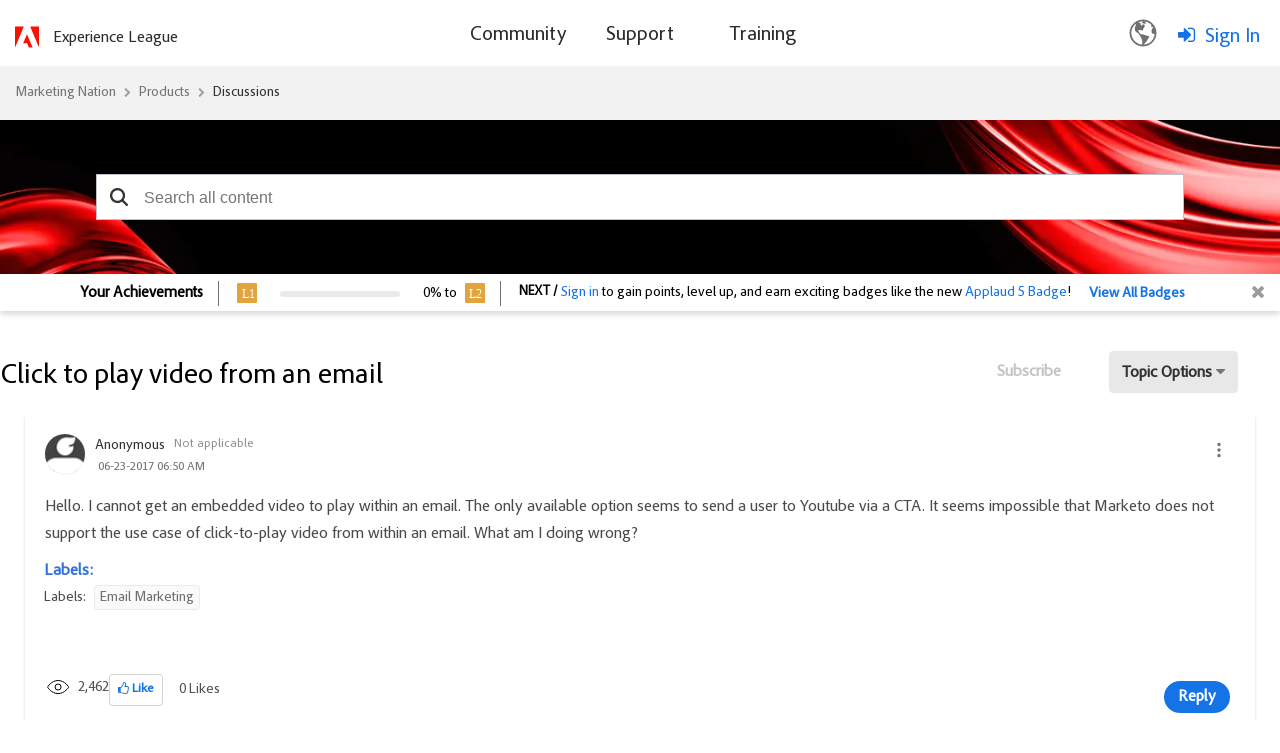

--- FILE ---
content_type: image/svg+xml
request_url: https://nation.marketo.com/html/@2BA2095933258775C41C7EC50BFE7400/assets/Adchoice-svg.svg
body_size: 316
content:
<svg version="1.2" xmlns="http://www.w3.org/2000/svg" viewBox="0 0 12 13" width="20" height="22">
	<title>Adchoice-svg</title>
	<style>
		.s0 { fill: #115262 } 
	</style>
	<path fill-rule="evenodd" class="s0" d="m3.7 2c0.3 0.1 0.6 0.4 1 0.5 1.6 0.8 3.3 1.8 4.9 2.7 0.5 0.2 1.1 0.6 1.5 1 0.1 0.1 0.2 0.4 0.2 0.6-0.1 0.6-0.8 0.8-1.3 1l-3.5 1.9c-0.5 0.3-1 0.8-1.6 0.4-0.2-0.1-0.3-0.2-0.4-0.4 0-0.3 0-2.1 0-2.3 0-0.5 0-0.8 0.3-1 0.2 0 0.3 0 0.5 0 0.6 0.3 0.4 1.2 0.4 1.9v0.5c0.8-0.4 1.7-0.9 2.6-1.3 0.3-0.1 0.8-0.3 0.9-0.7 0.1-0.4-0.9-0.8-1.2-1l-3.6-2c-0.2-0.1-0.9-0.6-1.3-0.5-0.2 0-0.3 0.2-0.3 0.3-0.1 0.3-0.1 0.5-0.1 0.8v4.5c0 0.4 0 0.8 0.1 1.2 0.3 0.5 1.1-0.4 1.4 0.4 0 0.2-0.1 0.4-0.2 0.5q-0.6 0.6-1.5 0.9c-0.2 0.1-0.3 0.1-0.5 0.1-0.9-0.2-0.7-1.6-0.7-2.6v-5.1c-0.1-0.8 0-1.5 0.2-2.3 0.2-0.2 0.4-0.2 0.7-0.3 0.4 0 0.8 0.1 1.5 0.3zm1.1 3c0.3-0.1 0.6 0.2 0.6 0.5 0.1 0.3-0.2 0.6-0.5 0.6-0.3 0.1-0.6-0.2-0.6-0.5 0-0.1 0-0.1 0-0.2 0.1-0.2 0.3-0.3 0.5-0.4z"/>
</svg>